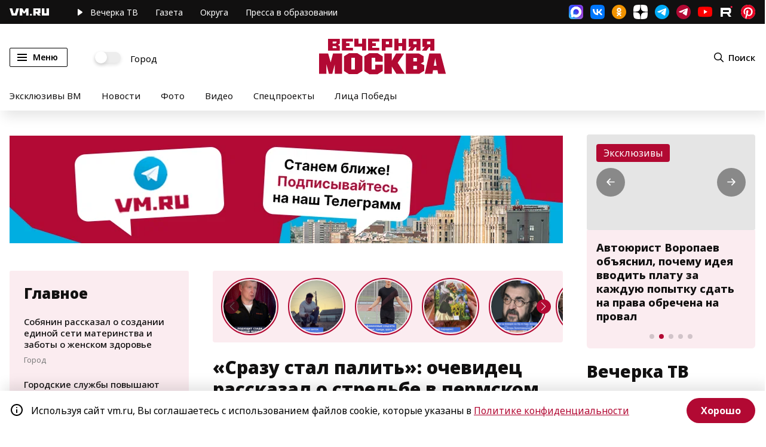

--- FILE ---
content_type: application/javascript
request_url: https://vm.ru/lib/fancybox/v5/panzoom.umd.js
body_size: 11100
content:
!function(t,e){"object"==typeof exports&&"undefined"!=typeof module?e(exports):"function"==typeof define&&define.amd?define(["exports"],e):e((t="undefined"!=typeof globalThis?globalThis:t||self).window=t.window||{})}(this,(function(t){"use strict";const e=(t,e=1e4)=>(t=parseFloat(t+"")||0,Math.round((t+Number.EPSILON)*e)/e),i=function(t,e){return!(!t||t===document.body||e&&t===e)&&(function(t){if(!(t&&t instanceof Element&&t.offsetParent))return!1;const e=t.scrollHeight>t.clientHeight,i=window.getComputedStyle(t).overflowY,n=-1!==i.indexOf("hidden"),s=-1!==i.indexOf("visible");return e&&!n&&!s}(t)?t:i(t.parentElement,e))},n=t=>`${t||""}`.split(" ").filter((t=>!!t)),s=(t,e,i)=>{n(e).forEach((e=>{t&&t.classList.toggle(e,i||!1)}))};class o{constructor(t){Object.defineProperty(this,"pageX",{enumerable:!0,configurable:!0,writable:!0,value:void 0}),Object.defineProperty(this,"pageY",{enumerable:!0,configurable:!0,writable:!0,value:void 0}),Object.defineProperty(this,"clientX",{enumerable:!0,configurable:!0,writable:!0,value:void 0}),Object.defineProperty(this,"clientY",{enumerable:!0,configurable:!0,writable:!0,value:void 0}),Object.defineProperty(this,"id",{enumerable:!0,configurable:!0,writable:!0,value:void 0}),Object.defineProperty(this,"time",{enumerable:!0,configurable:!0,writable:!0,value:void 0}),Object.defineProperty(this,"nativePointer",{enumerable:!0,configurable:!0,writable:!0,value:void 0}),this.nativePointer=t,this.pageX=t.pageX,this.pageY=t.pageY,this.clientX=t.clientX,this.clientY=t.clientY,this.id=self.Touch&&t instanceof Touch?t.identifier:-1,this.time=Date.now()}}const r={passive:!1};class a{constructor(t,{start:e=(()=>!0),move:i=(()=>{}),end:n=(()=>{})}){Object.defineProperty(this,"element",{enumerable:!0,configurable:!0,writable:!0,value:void 0}),Object.defineProperty(this,"startCallback",{enumerable:!0,configurable:!0,writable:!0,value:void 0}),Object.defineProperty(this,"moveCallback",{enumerable:!0,configurable:!0,writable:!0,value:void 0}),Object.defineProperty(this,"endCallback",{enumerable:!0,configurable:!0,writable:!0,value:void 0}),Object.defineProperty(this,"currentPointers",{enumerable:!0,configurable:!0,writable:!0,value:[]}),Object.defineProperty(this,"startPointers",{enumerable:!0,configurable:!0,writable:!0,value:[]}),this.element=t,this.startCallback=e,this.moveCallback=i,this.endCallback=n;for(const t of["onPointerStart","onTouchStart","onMove","onTouchEnd","onPointerEnd","onWindowBlur"])this[t]=this[t].bind(this);this.element.addEventListener("mousedown",this.onPointerStart,r),this.element.addEventListener("touchstart",this.onTouchStart,r),this.element.addEventListener("touchmove",this.onMove,r),this.element.addEventListener("touchend",this.onTouchEnd),this.element.addEventListener("touchcancel",this.onTouchEnd)}onPointerStart(t){if(!t.buttons||0!==t.button)return;const e=new o(t);this.currentPointers.some((t=>t.id===e.id))||this.triggerPointerStart(e,t)&&(window.addEventListener("mousemove",this.onMove),window.addEventListener("mouseup",this.onPointerEnd),window.addEventListener("blur",this.onWindowBlur))}onTouchStart(t){for(const e of Array.from(t.changedTouches||[]))this.triggerPointerStart(new o(e),t);window.addEventListener("blur",this.onWindowBlur)}onMove(t){const e=this.currentPointers.slice(),i="changedTouches"in t?Array.from(t.changedTouches||[]).map((t=>new o(t))):[new o(t)],n=[];for(const t of i){const e=this.currentPointers.findIndex((e=>e.id===t.id));e<0||(n.push(t),this.currentPointers[e]=t)}n.length&&this.moveCallback(t,this.currentPointers.slice(),e)}onPointerEnd(t){t.buttons>0&&0!==t.button||(this.triggerPointerEnd(t,new o(t)),window.removeEventListener("mousemove",this.onMove),window.removeEventListener("mouseup",this.onPointerEnd),window.removeEventListener("blur",this.onWindowBlur))}onTouchEnd(t){for(const e of Array.from(t.changedTouches||[]))this.triggerPointerEnd(t,new o(e))}triggerPointerStart(t,e){return!!this.startCallback(e,t,this.currentPointers.slice())&&(this.currentPointers.push(t),this.startPointers.push(t),!0)}triggerPointerEnd(t,e){const i=this.currentPointers.findIndex((t=>t.id===e.id));i<0||(this.currentPointers.splice(i,1),this.startPointers.splice(i,1),this.endCallback(t,e,this.currentPointers.slice()))}onWindowBlur(){this.clear()}clear(){for(;this.currentPointers.length;){const t=this.currentPointers[this.currentPointers.length-1];this.currentPointers.splice(this.currentPointers.length-1,1),this.startPointers.splice(this.currentPointers.length-1,1),this.endCallback(new Event("touchend",{bubbles:!0,cancelable:!0,clientX:t.clientX,clientY:t.clientY}),t,this.currentPointers.slice())}}stop(){this.element.removeEventListener("mousedown",this.onPointerStart,r),this.element.removeEventListener("touchstart",this.onTouchStart,r),this.element.removeEventListener("touchmove",this.onMove,r),this.element.removeEventListener("touchend",this.onTouchEnd),this.element.removeEventListener("touchcancel",this.onTouchEnd),window.removeEventListener("mousemove",this.onMove),window.removeEventListener("mouseup",this.onPointerEnd),window.removeEventListener("blur",this.onWindowBlur)}}function h(t,e){return e?Math.sqrt(Math.pow(e.clientX-t.clientX,2)+Math.pow(e.clientY-t.clientY,2)):0}function c(t,e){return e?{clientX:(t.clientX+e.clientX)/2,clientY:(t.clientY+e.clientY)/2}:t}const l=(t,...e)=>{const i=e.length;for(let n=0;n<i;n++){const i=e[n]||{};Object.entries(i).forEach((([e,i])=>{const n=Array.isArray(i)?[]:{};var s;t[e]||Object.assign(t,{[e]:n}),"object"==typeof(s=i)&&null!==s&&s.constructor===Object&&"[object Object]"===Object.prototype.toString.call(s)?Object.assign(t[e],l(n,i)):Array.isArray(i)?Object.assign(t,{[e]:[...i]}):Object.assign(t,{[e]:i})}))}return t},u=function(t,e){return t.split(".").reduce(((t,e)=>"object"==typeof t?t[e]:void 0),e)};class d{constructor(t={}){Object.defineProperty(this,"options",{enumerable:!0,configurable:!0,writable:!0,value:t}),Object.defineProperty(this,"events",{enumerable:!0,configurable:!0,writable:!0,value:new Map}),this.setOptions(t);for(const t of Object.getOwnPropertyNames(Object.getPrototypeOf(this)))t.startsWith("on")&&"function"==typeof this[t]&&(this[t]=this[t].bind(this))}setOptions(t){this.options=t?l({},this.constructor.defaults,t):{};for(const[t,e]of Object.entries(this.option("on")||{}))this.on(t,e)}option(t,...e){let i=u(t,this.options);return i&&"function"==typeof i&&(i=i.call(this,this,...e)),i}optionFor(t,e,i,...n){let s=u(e,t);var o;"string"!=typeof(o=s)||isNaN(o)||isNaN(parseFloat(o))||(s=parseFloat(s)),"true"===s&&(s=!0),"false"===s&&(s=!1),s&&"function"==typeof s&&(s=s.call(this,this,t,...n));let r=u(e,this.options);return r&&"function"==typeof r?s=r.call(this,this,t,...n,s):void 0===s&&(s=r),void 0===s?i:s}cn(t){const e=this.options.classes;return e&&e[t]||""}localize(t,e=[]){t=String(t).replace(/\{\{(\w+).?(\w+)?\}\}/g,((t,e,i)=>{let n="";return i?n=this.option(`${e[0]+e.toLowerCase().substring(1)}.l10n.${i}`):e&&(n=this.option(`l10n.${e}`)),n||(n=t),n}));for(let i=0;i<e.length;i++)t=t.split(e[i][0]).join(e[i][1]);return t=t.replace(/\{\{(.*?)\}\}/g,((t,e)=>e))}on(t,e){let i=[];"string"==typeof t?i=t.split(" "):Array.isArray(t)&&(i=t),this.events||(this.events=new Map),i.forEach((t=>{let i=this.events.get(t);i||(this.events.set(t,[]),i=[]),i.includes(e)||i.push(e),this.events.set(t,i)}))}off(t,e){let i=[];"string"==typeof t?i=t.split(" "):Array.isArray(t)&&(i=t),i.forEach((t=>{const i=this.events.get(t);if(Array.isArray(i)){const t=i.indexOf(e);t>-1&&i.splice(t,1)}}))}emit(t,...e){[...this.events.get(t)||[]].forEach((t=>t(this,...e))),"*"!==t&&this.emit("*",t,...e)}}Object.defineProperty(d,"version",{enumerable:!0,configurable:!0,writable:!0,value:"5.0.17"}),Object.defineProperty(d,"defaults",{enumerable:!0,configurable:!0,writable:!0,value:{}});class g extends d{constructor(t={}){super(t),Object.defineProperty(this,"plugins",{enumerable:!0,configurable:!0,writable:!0,value:{}})}attachPlugins(t={}){const e=new Map;for(const[i,n]of Object.entries(t)){const t=this.option(i),s=this.plugins[i];s||!1===t?s&&!1===t&&(s.detach(),delete this.plugins[i]):e.set(i,new n(this,t||{}))}for(const[t,i]of e)this.plugins[t]=i,i.attach();this.emit("attachPlugins")}detachPlugins(t){t=t||Object.keys(this.plugins);for(const e of t){const t=this.plugins[e];t&&t.detach(),delete this.plugins[e]}return this.emit("detachPlugins"),this}}var f;!function(t){t[t.Init=0]="Init",t[t.Error=1]="Error",t[t.Ready=2]="Ready",t[t.Panning=3]="Panning",t[t.Mousemove=4]="Mousemove",t[t.Destroy=5]="Destroy"}(f||(f={}));const m=["a","b","c","d","e","f"],p={content:null,width:"auto",height:"auto",panMode:"drag",touch:!0,dragMinThreshold:3,lockAxis:!1,mouseMoveFactor:1,mouseMoveFriction:.12,zoom:!0,pinchToZoom:!0,panOnlyZoomed:"auto",minScale:1,maxScale:2,friction:.25,dragFriction:.35,decelFriction:.05,click:"toggleZoom",dblClick:!1,wheel:"zoom",wheelLimit:7,spinner:!0,bounds:"auto",infinite:!1,rubberband:!0,bounce:!0,maxVelocity:75,transformParent:!1,classes:{content:"f-panzoom__content",isLoading:"is-loading",canZoomIn:"can-zoom_in",canZoomOut:"can-zoom_out",isDraggable:"is-draggable",isDragging:"is-dragging",inFullscreen:"in-fullscreen",htmlHasFullscreen:"with-panzoom-in-fullscreen"},l10n:{PANUP:"Move up",PANDOWN:"Move down",PANLEFT:"Move left",PANRIGHT:"Move right",ZOOMIN:"Zoom in",ZOOMOUT:"Zoom out",TOGGLEZOOM:"Toggle zoom level",TOGGLE1TO1:"Toggle zoom level",ITERATEZOOM:"Toggle zoom level",ROTATECCW:"Rotate counterclockwise",ROTATECW:"Rotate clockwise",FLIPX:"Flip horizontally",FLIPY:"Flip vertically",FITX:"Fit horizontally",FITY:"Fit vertically",RESET:"Reset",TOGGLEFS:"Toggle fullscreen"}},b=(t,e)=>{t&&n(e).forEach((e=>{t.classList.remove(e)}))},v=(t,e)=>{t&&n(e).forEach((e=>{t.classList.add(e)}))},y={a:1,b:0,c:0,d:1,e:0,f:0},w=1e5,M=1e3,P="mousemove",x="drag",O="content";let T=null,S=null;class E extends g{get isTouchDevice(){return null===S&&(S=window.matchMedia("(hover: none)").matches),S}get isMobile(){return null===T&&(T=/iPhone|iPad|iPod|Android/i.test(navigator.userAgent)),T}get panMode(){return this.options.panMode!==P||this.isTouchDevice?x:P}get panOnlyZoomed(){const t=this.options.panOnlyZoomed;return"auto"===t?this.isTouchDevice:t}get isInfinite(){return this.option("infinite")}get angle(){return 180*Math.atan2(this.current.b,this.current.a)/Math.PI||0}get targetAngle(){return 180*Math.atan2(this.target.b,this.target.a)/Math.PI||0}get scale(){const{a:t,b:e}=this.current;return Math.sqrt(t*t+e*e)||1}get targetScale(){const{a:t,b:e}=this.target;return Math.sqrt(t*t+e*e)||1}get minScale(){return this.option("minScale")||1}get fullScale(){const{contentRect:t}=this;return t.fullWidth/t.fitWidth||1}get maxScale(){return this.fullScale*(this.option("maxScale")||1)||1}get coverScale(){const{containerRect:t,contentRect:e}=this,i=Math.max(t.height/e.fitHeight,t.width/e.fitWidth)||1;return Math.min(this.fullScale,i)}get isScaling(){return Math.abs(this.targetScale-this.scale)>1e-5&&!this.isResting}get isContentLoading(){const t=this.content;return!!(t&&t instanceof HTMLImageElement)&&!t.complete}get isResting(){if(this.isBouncingX||this.isBouncingY)return!1;for(const t of m){const e="e"==t||"f"===t?.001:1e-5;if(Math.abs(this.target[t]-this.current[t])>e)return!1}return!(!this.ignoreBounds&&!this.checkBounds().inBounds)}constructor(t,e={},i={}){var n;if(super(e),Object.defineProperty(this,"pointerTracker",{enumerable:!0,configurable:!0,writable:!0,value:null}),Object.defineProperty(this,"resizeObserver",{enumerable:!0,configurable:!0,writable:!0,value:null}),Object.defineProperty(this,"updateTimer",{enumerable:!0,configurable:!0,writable:!0,value:null}),Object.defineProperty(this,"clickTimer",{enumerable:!0,configurable:!0,writable:!0,value:null}),Object.defineProperty(this,"rAF",{enumerable:!0,configurable:!0,writable:!0,value:null}),Object.defineProperty(this,"isTicking",{enumerable:!0,configurable:!0,writable:!0,value:!1}),Object.defineProperty(this,"friction",{enumerable:!0,configurable:!0,writable:!0,value:0}),Object.defineProperty(this,"ignoreBounds",{enumerable:!0,configurable:!0,writable:!0,value:!1}),Object.defineProperty(this,"isBouncingX",{enumerable:!0,configurable:!0,writable:!0,value:!1}),Object.defineProperty(this,"isBouncingY",{enumerable:!0,configurable:!0,writable:!0,value:!1}),Object.defineProperty(this,"clicks",{enumerable:!0,configurable:!0,writable:!0,value:0}),Object.defineProperty(this,"trackingPoints",{enumerable:!0,configurable:!0,writable:!0,value:[]}),Object.defineProperty(this,"pwt",{enumerable:!0,configurable:!0,writable:!0,value:0}),Object.defineProperty(this,"cwd",{enumerable:!0,configurable:!0,writable:!0,value:0}),Object.defineProperty(this,"pmme",{enumerable:!0,configurable:!0,writable:!0,value:void 0}),Object.defineProperty(this,"state",{enumerable:!0,configurable:!0,writable:!0,value:f.Init}),Object.defineProperty(this,"isDragging",{enumerable:!0,configurable:!0,writable:!0,value:!1}),Object.defineProperty(this,"container",{enumerable:!0,configurable:!0,writable:!0,value:void 0}),Object.defineProperty(this,"content",{enumerable:!0,configurable:!0,writable:!0,value:void 0}),Object.defineProperty(this,"spinner",{enumerable:!0,configurable:!0,writable:!0,value:null}),Object.defineProperty(this,"containerRect",{enumerable:!0,configurable:!0,writable:!0,value:{width:0,height:0,innerWidth:0,innerHeight:0}}),Object.defineProperty(this,"contentRect",{enumerable:!0,configurable:!0,writable:!0,value:{top:0,right:0,bottom:0,left:0,fullWidth:0,fullHeight:0,fitWidth:0,fitHeight:0,width:0,height:0}}),Object.defineProperty(this,"dragStart",{enumerable:!0,configurable:!0,writable:!0,value:{x:0,y:0,top:0,left:0,time:0}}),Object.defineProperty(this,"dragOffset",{enumerable:!0,configurable:!0,writable:!0,value:{x:0,y:0,time:0}}),Object.defineProperty(this,"current",{enumerable:!0,configurable:!0,writable:!0,value:Object.assign({},y)}),Object.defineProperty(this,"target",{enumerable:!0,configurable:!0,writable:!0,value:Object.assign({},y)}),Object.defineProperty(this,"velocity",{enumerable:!0,configurable:!0,writable:!0,value:{a:0,b:0,c:0,d:0,e:0,f:0}}),Object.defineProperty(this,"lockedAxis",{enumerable:!0,configurable:!0,writable:!0,value:!1}),!t)throw new Error("Container Element Not Found");this.container=t,this.initContent(),this.attachPlugins(Object.assign(Object.assign({},E.Plugins),i)),this.emit("init");const s=this.content;if(s.addEventListener("load",this.onLoad),s.addEventListener("error",this.onError),this.isContentLoading){if(this.option("spinner")){t.classList.add(this.cn("isLoading"));const e=function(t){var e=(new DOMParser).parseFromString(t,"text/html").body;if(e.childElementCount>1){for(var i=document.createElement("div");e.firstChild;)i.appendChild(e.firstChild);return i}return e.firstChild}('<div class="f-spinner"><svg viewBox="0 0 50 50"><circle cx="25" cy="25" r="20"></circle><circle cx="25" cy="25" r="20"></circle></svg></div>');!t.contains(s)||s.parentElement instanceof HTMLPictureElement?this.spinner=t.appendChild(e):this.spinner=(null===(n=s.parentElement)||void 0===n?void 0:n.insertBefore(e,s))||null}this.emit("beforeLoad")}else queueMicrotask((()=>{this.enable()}))}initContent(){const{container:t}=this,e=this.cn(O);let i=this.option(O)||t.querySelector(`.${e}`);if(i||(i=t.querySelector("img,picture")||t.firstElementChild,i&&v(i,e)),i instanceof HTMLPictureElement&&(i=i.querySelector("img")),!i)throw new Error("No content found");this.content=i}onLoad(){this.spinner&&(this.spinner.remove(),this.spinner=null),this.option("spinner")&&this.container.classList.remove(this.cn("isLoading")),this.emit("afterLoad"),this.state===f.Init?this.enable():this.updateMetrics()}onError(){this.state!==f.Destroy&&(this.spinner&&(this.spinner.remove(),this.spinner=null),this.stop(),this.detachEvents(),this.state=f.Error,this.emit("error"))}attachObserver(){var t;const e=()=>Math.abs(this.containerRect.width-this.container.getBoundingClientRect().width)>.1||Math.abs(this.containerRect.height-this.container.getBoundingClientRect().height)>.1;this.resizeObserver||void 0===window.ResizeObserver||(this.resizeObserver=new ResizeObserver((()=>{this.updateTimer||(e()?(this.onResize(),this.isMobile&&(this.updateTimer=setTimeout((()=>{e()&&this.onResize(),this.updateTimer=null}),500))):this.updateTimer&&(clearTimeout(this.updateTimer),this.updateTimer=null))}))),null===(t=this.resizeObserver)||void 0===t||t.observe(this.container)}detachObserver(){var t;null===(t=this.resizeObserver)||void 0===t||t.disconnect()}attachEvents(){const{container:t}=this;t.addEventListener("click",this.onClick,{passive:!1,capture:!1}),t.addEventListener("wheel",this.onWheel,{passive:!1}),this.pointerTracker=new a(t,{start:this.onPointerDown,move:this.onPointerMove,end:this.onPointerUp}),document.addEventListener(P,this.onMouseMove)}detachEvents(){var t;const{container:e}=this;e.removeEventListener("click",this.onClick,{passive:!1,capture:!1}),e.removeEventListener("wheel",this.onWheel,{passive:!1}),null===(t=this.pointerTracker)||void 0===t||t.stop(),this.pointerTracker=null,document.removeEventListener(P,this.onMouseMove),document.removeEventListener("keydown",this.onKeydown,!0),this.clickTimer&&(clearTimeout(this.clickTimer),this.clickTimer=null),this.updateTimer&&(clearTimeout(this.updateTimer),this.updateTimer=null)}animate(){const t=this.friction;this.setTargetForce();const e=this.option("maxVelocity");for(const i of m)t?(this.velocity[i]*=1-t,e&&!this.isScaling&&(this.velocity[i]=Math.max(Math.min(this.velocity[i],e),-1*e)),this.current[i]+=this.velocity[i]):this.current[i]=this.target[i];this.setTransform(),this.setEdgeForce(),!this.isResting||this.isDragging?this.rAF=requestAnimationFrame((()=>this.animate())):this.stop("current")}setTargetForce(){for(const t of m)"e"===t&&this.isBouncingX||"f"===t&&this.isBouncingY||(this.velocity[t]=(1/(1-this.friction)-1)*(this.target[t]-this.current[t]))}checkBounds(t=0,e=0){const{current:i}=this,n=i.e+t,s=i.f+e,o=this.getBounds(),{x:r,y:a}=o,h=r.min,c=r.max,l=a.min,u=a.max;let d=0,g=0;return h!==1/0&&n<h?d=h-n:c!==1/0&&n>c&&(d=c-n),l!==1/0&&s<l?g=l-s:u!==1/0&&s>u&&(g=u-s),Math.abs(d)<.001&&(d=0),Math.abs(g)<.001&&(g=0),Object.assign(Object.assign({},o),{xDiff:d,yDiff:g,inBounds:!d&&!g})}clampTargetBounds(){const{target:t}=this,{x:e,y:i}=this.getBounds();e.min!==1/0&&(t.e=Math.max(t.e,e.min)),e.max!==1/0&&(t.e=Math.min(t.e,e.max)),i.min!==1/0&&(t.f=Math.max(t.f,i.min)),i.max!==1/0&&(t.f=Math.min(t.f,i.max))}calculateContentDim(t=this.current){const{content:e,contentRect:i}=this,{fitWidth:n,fitHeight:s,fullWidth:o,fullHeight:r}=i;let a=o,h=r;if(this.option("zoom")||0!==this.angle){const i=!(e instanceof HTMLImageElement)&&("none"===window.getComputedStyle(e).maxWidth||"none"===window.getComputedStyle(e).maxHeight),c=i?o:n,l=i?r:s,u=this.getMatrix(t),d=new DOMPoint(0,0).matrixTransform(u),g=new DOMPoint(0+c,0).matrixTransform(u),f=new DOMPoint(0+c,0+l).matrixTransform(u),m=new DOMPoint(0,0+l).matrixTransform(u),p=Math.abs(f.x-d.x),b=Math.abs(f.y-d.y),v=Math.abs(m.x-g.x),y=Math.abs(m.y-g.y);a=Math.max(p,v),h=Math.max(b,y)}return{contentWidth:a,contentHeight:h}}setEdgeForce(){if(this.ignoreBounds||this.isDragging||this.panMode===P||this.targetScale<this.scale)return this.isBouncingX=!1,void(this.isBouncingY=!1);const{target:t}=this,{x:e,y:i,xDiff:n,yDiff:s}=this.checkBounds();const o=this.option("maxVelocity");let r=this.velocity.e,a=this.velocity.f;0!==n?(this.isBouncingX=!0,n*r<=0?r+=.14*n:(r=.14*n,e.min!==1/0&&(this.target.e=Math.max(t.e,e.min)),e.max!==1/0&&(this.target.e=Math.min(t.e,e.max))),o&&(r=Math.max(Math.min(r,o),-1*o))):this.isBouncingX=!1,0!==s?(this.isBouncingY=!0,s*a<=0?a+=.14*s:(a=.14*s,i.min!==1/0&&(this.target.f=Math.max(t.f,i.min)),i.max!==1/0&&(this.target.f=Math.min(t.f,i.max))),o&&(a=Math.max(Math.min(a,o),-1*o))):this.isBouncingY=!1,this.isBouncingX&&(this.velocity.e=r),this.isBouncingY&&(this.velocity.f=a)}enable(){const{content:t}=this,e=new DOMMatrixReadOnly(window.getComputedStyle(t).transform);for(const t of m)this.current[t]=this.target[t]=e[t];this.updateMetrics(),this.attachObserver(),this.attachEvents(),this.state=f.Ready,this.emit("ready")}onClick(t){var e;this.isDragging&&(null===(e=this.pointerTracker)||void 0===e||e.clear(),this.trackingPoints=[],this.startDecelAnim());const i=t.target;if(!i||t.defaultPrevented)return;if(i&&i.hasAttribute("disabled"))return t.preventDefault(),void t.stopPropagation();if((()=>{const t=window.getSelection();return t&&"Range"===t.type})()&&!i.closest("button"))return;const n=i.closest("[data-panzoom-action]"),s=i.closest("[data-panzoom-change]"),o=n||s,r=o&&((a=o)&&null!==a&&a instanceof Element&&"nodeType"in a)?o.dataset:null;var a;if(r){const e=r.panzoomChange,i=r.panzoomAction;if((e||i)&&t.preventDefault(),e){let t={};try{t=JSON.parse(e)}catch(t){console&&console.warn("The given data was not valid JSON")}return void this.applyChange(t)}if(i)return void(this[i]&&this[i]())}if(Math.abs(this.dragOffset.x)>3||Math.abs(this.dragOffset.y)>3)return t.preventDefault(),void t.stopPropagation();const h=this.content.getBoundingClientRect();if(this.dragStart.time&&!this.canZoomOut()&&(Math.abs(h.x-this.dragStart.x)>2||Math.abs(h.y-this.dragStart.y)>2))return;this.dragStart.time=0;const c=e=>{this.option("zoom")&&e&&"string"==typeof e&&/(iterateZoom)|(toggle(Zoom|Full|Cover|Max)|(zoomTo(Fit|Cover|Max)))/.test(e)&&"function"==typeof this[e]&&(t.preventDefault(),this[e]({event:t}))},l=this.option("click",t),u=this.option("dblClick",t);u?(this.clicks++,1==this.clicks&&(this.clickTimer=setTimeout((()=>{1===this.clicks?(this.emit("click",t),!t.defaultPrevented&&l&&c(l)):(this.emit("dblClick",t),t.defaultPrevented||c(u)),this.clicks=0,this.clickTimer=null}),350))):(this.emit("click",t),!t.defaultPrevented&&l&&c(l))}addTrackingPoint(t){const e=this.trackingPoints.filter((t=>t.time>Date.now()-100));e.push(t),this.trackingPoints=e}onPointerDown(t,e,i){var n;this.pwt=0,this.dragOffset={x:0,y:0,time:0},this.trackingPoints=[];const s=this.content.getBoundingClientRect();if(this.dragStart={x:s.x,y:s.y,top:s.top,left:s.left,time:Date.now()},this.clickTimer)return!1;if(this.panMode===P&&this.targetScale>1)return t.preventDefault(),t.stopPropagation(),!1;if(!i.length){const e=t.composedPath()[0];if(["A","TEXTAREA","OPTION","INPUT","SELECT","VIDEO"].includes(e.nodeName)||e.closest("[contenteditable]")||e.closest("[data-selectable]")||e.closest("[data-panzoom-change]")||e.closest("[data-panzoom-action]"))return!1;null===(n=window.getSelection())||void 0===n||n.removeAllRanges()}if("mousedown"===t.type)t.preventDefault();else if(Math.abs(this.velocity.a)>.3)return!1;return this.target.e=this.current.e,this.target.f=this.current.f,this.stop(),this.isDragging||(this.isDragging=!0,this.addTrackingPoint(e),this.emit("touchStart",t)),!0}onPointerMove(t,n,s){if(!1===this.option("touch",t))return;if(!this.isDragging)return;if(n.length<2&&this.panOnlyZoomed&&e(this.targetScale)<=e(this.minScale))return;if(this.emit("touchMove",t),t.defaultPrevented)return;this.addTrackingPoint(n[0]);const{content:o}=this,r=c(s[0],s[1]),a=c(n[0],n[1]);let l=0,u=0;if(n.length>1){const t=o.getBoundingClientRect();l=r.clientX-t.left-.5*t.width,u=r.clientY-t.top-.5*t.height}const d=h(s[0],s[1]),g=h(n[0],n[1]);let f=d?g/d:1,m=a.clientX-r.clientX,p=a.clientY-r.clientY;this.dragOffset.x+=m,this.dragOffset.y+=p,this.dragOffset.time=Date.now()-this.dragStart.time;let b=e(this.targetScale)===e(this.minScale)&&this.option("lockAxis");if(b&&!this.lockedAxis)if("xy"===b||"y"===b||"touchmove"===t.type){if(Math.abs(this.dragOffset.x)<6&&Math.abs(this.dragOffset.y)<6)return void t.preventDefault();const e=Math.abs(180*Math.atan2(this.dragOffset.y,this.dragOffset.x)/Math.PI);this.lockedAxis=e>45&&e<135?"y":"x",this.dragOffset.x=0,this.dragOffset.y=0,m=0,p=0}else this.lockedAxis=b;if(i(t.target,this.content)&&(b="x",this.dragOffset.y=0),b&&"xy"!==b&&this.lockedAxis!==b&&e(this.targetScale)===e(this.minScale))return;t.cancelable&&t.preventDefault(),this.container.classList.add(this.cn("isDragging"));const v=this.checkBounds(m,p);this.option("rubberband")?("x"!==this.isInfinite&&(v.xDiff>0&&m<0||v.xDiff<0&&m>0)&&(m*=Math.max(0,.5-Math.abs(.75/this.contentRect.fitWidth*v.xDiff))),"y"!==this.isInfinite&&(v.yDiff>0&&p<0||v.yDiff<0&&p>0)&&(p*=Math.max(0,.5-Math.abs(.75/this.contentRect.fitHeight*v.yDiff)))):(v.xDiff&&(m=0),v.yDiff&&(p=0));const y=this.targetScale,w=this.minScale,M=this.maxScale;y<.5*w&&(f=Math.max(f,w)),y>1.5*M&&(f=Math.min(f,M)),"y"===this.lockedAxis&&e(y)===e(w)&&(m=0),"x"===this.lockedAxis&&e(y)===e(w)&&(p=0),this.applyChange({originX:l,originY:u,panX:m,panY:p,scale:f,friction:this.option("dragFriction"),ignoreBounds:!0})}onPointerUp(t,e,n){if(n.length)return this.dragOffset.x=0,this.dragOffset.y=0,void(this.trackingPoints=[]);this.container.classList.remove(this.cn("isDragging")),this.isDragging&&(this.addTrackingPoint(e),this.panOnlyZoomed&&this.contentRect.width-this.contentRect.fitWidth<1&&this.contentRect.height-this.contentRect.fitHeight<1&&(this.trackingPoints=[]),i(t.target,this.content)&&"y"===this.lockedAxis&&(this.trackingPoints=[]),this.emit("touchEnd",t),this.isDragging=!1,this.lockedAxis=!1,this.state!==f.Destroy&&(t.defaultPrevented||this.startDecelAnim()))}startDecelAnim(){var t;const i=this.isScaling;this.rAF&&(cancelAnimationFrame(this.rAF),this.rAF=null),this.isBouncingX=!1,this.isBouncingY=!1;for(const t of m)this.velocity[t]=0;this.target.e=this.current.e,this.target.f=this.current.f,b(this.container,"is-scaling"),b(this.container,"is-animating"),this.isTicking=!1;const{trackingPoints:n}=this,s=n[0],o=n[n.length-1];let r=0,a=0,h=0;o&&s&&(r=o.clientX-s.clientX,a=o.clientY-s.clientY,h=o.time-s.time);const c=(null===(t=window.visualViewport)||void 0===t?void 0:t.scale)||1;1!==c&&(r*=c,a*=c);let l=0,u=0,d=0,g=0,f=this.option("decelFriction");const p=this.targetScale;if(h>0){d=Math.abs(r)>3?r/(h/30):0,g=Math.abs(a)>3?a/(h/30):0;const t=this.option("maxVelocity");t&&(d=Math.max(Math.min(d,t),-1*t),g=Math.max(Math.min(g,t),-1*t))}d&&(l=d/(1/(1-f)-1)),g&&(u=g/(1/(1-f)-1)),("y"===this.option("lockAxis")||"xy"===this.option("lockAxis")&&"y"===this.lockedAxis&&e(p)===this.minScale)&&(l=d=0),("x"===this.option("lockAxis")||"xy"===this.option("lockAxis")&&"x"===this.lockedAxis&&e(p)===this.minScale)&&(u=g=0);const v=this.dragOffset.x,y=this.dragOffset.y,w=this.option("dragMinThreshold")||0;Math.abs(v)<w&&Math.abs(y)<w&&(l=u=0,d=g=0),(p<this.minScale-1e-5||p>this.maxScale+1e-5||i&&!l&&!u)&&(f=.35),this.applyChange({panX:l,panY:u,friction:f}),this.emit("decel",d,g,v,y)}onWheel(t){var e=[-t.deltaX||0,-t.deltaY||0,-t.detail||0].reduce((function(t,e){return Math.abs(e)>Math.abs(t)?e:t}));const i=Math.max(-1,Math.min(1,e));if(this.emit("wheel",t,i),this.panMode===P)return;if(t.defaultPrevented)return;const n=this.option("wheel");"pan"===n?(t.preventDefault(),this.panOnlyZoomed&&!this.canZoomOut()||this.applyChange({panX:2*-t.deltaX,panY:2*-t.deltaY,bounce:!1})):"zoom"===n&&!1!==this.option("zoom")&&this.zoomWithWheel(t)}onMouseMove(t){this.panWithMouse(t)}onKeydown(t){"Escape"===t.key&&this.toggleFS()}onResize(){this.updateMetrics(),this.checkBounds().inBounds||this.requestTick()}setTransform(){this.emit("beforeTransform");const{current:t,target:i,content:n,contentRect:s}=this,o=Object.assign({},y);for(const n of m){const s="e"==n||"f"===n?M:w;o[n]=e(t[n],s),Math.abs(i[n]-t[n])<("e"==n||"f"===n?.51:.001)&&(t[n]=i[n])}let{a:r,b:a,c:h,d:c,e:l,f:u}=o,d=`matrix(${r}, ${a}, ${h}, ${c}, ${l}, ${u})`,g=n.parentElement instanceof HTMLPictureElement?n.parentElement:n;if(this.option("transformParent")&&(g=g.parentElement||g),g.style.transform===d)return;g.style.transform=d;const{contentWidth:f,contentHeight:p}=this.calculateContentDim();s.width=f,s.height=p,this.emit("afterTransform")}updateMetrics(t=!1){var i;if(!this||this.state===f.Destroy)return;if(this.isContentLoading)return;const n=Math.max(1,(null===(i=window.visualViewport)||void 0===i?void 0:i.scale)||1),{container:s,content:o}=this,r=o instanceof HTMLImageElement,a=s.getBoundingClientRect(),h=getComputedStyle(this.container);let c=a.width*n,l=a.height*n;const u=parseFloat(h.paddingTop)+parseFloat(h.paddingBottom),d=c-(parseFloat(h.paddingLeft)+parseFloat(h.paddingRight)),g=l-u;this.containerRect={width:c,height:l,innerWidth:d,innerHeight:g};let m=this.option("width")||"auto",p=this.option("height")||"auto";"auto"===m&&(m=parseFloat(o.dataset.width||"")||(t=>{let e=0;return e=t instanceof HTMLImageElement?t.naturalWidth:t instanceof SVGElement?t.width.baseVal.value:Math.max(t.offsetWidth,t.scrollWidth),e||0})(o)),"auto"===p&&(p=parseFloat(o.dataset.height||"")||(t=>{let e=0;return e=t instanceof HTMLImageElement?t.naturalHeight:t instanceof SVGElement?t.height.baseVal.value:Math.max(t.offsetHeight,t.scrollHeight),e||0})(o));let b=o.parentElement instanceof HTMLPictureElement?o.parentElement:o;this.option("transformParent")&&(b=b.parentElement||b);const v=b.getAttribute("style")||"";b.style.setProperty("transform","none","important"),r&&(b.style.width="",b.style.height=""),b.offsetHeight;const y=o.getBoundingClientRect();let w=y.width*n,M=y.height*n,P=0,x=0;r&&(Math.abs(m-w)>1||Math.abs(p-M)>1)&&({width:w,height:M,top:P,left:x}=((t,e,i,n)=>{const s=i/n;return s>t/e?(i=t,n=t/s):(i=e*s,n=e),{width:i,height:n,top:.5*(e-n),left:.5*(t-i)}})(w,M,m,p)),this.contentRect=Object.assign(Object.assign({},this.contentRect),{top:y.top-a.top+P,bottom:a.bottom-y.bottom+P,left:y.left-a.left+x,right:a.right-y.right+x,fitWidth:w,fitHeight:M,width:w,height:M,fullWidth:m,fullHeight:p}),b.style.cssText=v,r&&(b.style.width=`${w}px`,b.style.height=`${M}px`),this.setTransform(),!0!==t&&this.emit("refresh"),this.ignoreBounds||(e(this.targetScale)<e(this.minScale)?this.zoomTo(this.minScale,{friction:0}):this.targetScale>this.maxScale?this.zoomTo(this.maxScale,{friction:0}):this.state===f.Init||this.checkBounds().inBounds||this.requestTick()),this.updateControls()}getBounds(){const t=this.option("bounds");if("auto"!==t)return t;const{contentWidth:i,contentHeight:n}=this.calculateContentDim(this.target);let s=0,o=0,r=0,a=0;const h=this.option("infinite");if(!0===h||this.lockedAxis&&h===this.lockedAxis)s=-1/0,r=1/0,o=-1/0,a=1/0;else{let{containerRect:t,contentRect:h}=this,c=e(this.contentRect.fitWidth*this.targetScale,M),l=e(this.contentRect.fitHeight*this.targetScale,M),{innerWidth:u,innerHeight:d}=t;if(this.containerRect.width===c&&(u=t.width),this.containerRect.width===l&&(d=t.height),i>u){r=.5*(i-u),s=-1*r;let t=.5*(h.right-h.left);s+=t,r+=t}if(this.contentRect.fitWidth>u&&i<u&&(s-=.5*(this.contentRect.fitWidth-u),r-=.5*(this.contentRect.fitWidth-u)),n>d){a=.5*(n-d),o=-1*a;let t=.5*(h.bottom-h.top);o+=t,a+=t}this.contentRect.fitHeight>d&&n<d&&(s-=.5*(this.contentRect.fitHeight-d),r-=.5*(this.contentRect.fitHeight-d))}return{x:{min:s,max:r},y:{min:o,max:a}}}updateControls(){const t=this,i=t.container,{panMode:n,contentRect:o,fullScale:r,targetScale:a,coverScale:h,maxScale:c,minScale:l}=t;let u={toggleMax:a-l<.5*(c-l)?c:l,toggleCover:a-l<.5*(h-l)?h:l,toggleZoom:a-l<.5*(r-l)?r:l}[t.option("click")||""]||l,d=t.canZoomIn(),g=t.canZoomOut(),f=g&&n===x;e(a)<e(l)&&!this.panOnlyZoomed&&(f=!0),(e(o.width,1)>e(o.fitWidth,1)||e(o.height,1)>e(o.fitHeight,1))&&(f=!0),e(o.width*a,1)<e(o.fitWidth,1)&&(f=!1),n===P&&(f=!1);let m=d&&e(u)>e(a),p=!m&&!f&&g&&e(u)<e(a);s(i,this.cn("canZoomIn"),m),s(i,this.cn("canZoomOut"),p),s(i,this.cn("isDraggable"),f);for(const t of i.querySelectorAll('[data-panzoom-action="zoomIn"]'))d?(t.removeAttribute("disabled"),t.removeAttribute("tabindex")):(t.setAttribute("disabled",""),t.setAttribute("tabindex","-1"));for(const t of i.querySelectorAll('[data-panzoom-action="zoomOut"]'))g?(t.removeAttribute("disabled"),t.removeAttribute("tabindex")):(t.setAttribute("disabled",""),t.setAttribute("tabindex","-1"));for(const t of i.querySelectorAll('[data-panzoom-action="toggleZoom"],[data-panzoom-action="iterateZoom"]')){d||g?(t.removeAttribute("disabled"),t.removeAttribute("tabindex")):(t.setAttribute("disabled",""),t.setAttribute("tabindex","-1"));const e=t.querySelector("g");e&&(e.style.display=d?"":"none")}}panTo({x:t=this.target.e,y:e=this.target.f,scale:i=this.targetScale,friction:n=this.option("friction"),angle:s=0,originX:o=0,originY:r=0,flipX:a=!1,flipY:h=!1,ignoreBounds:c=!1}){this.state!==f.Destroy&&this.applyChange({panX:t-this.target.e,panY:e-this.target.f,scale:i/this.targetScale,angle:s,originX:o,originY:r,friction:n,flipX:a,flipY:h,ignoreBounds:c})}applyChange({panX:t=0,panY:i=0,scale:n=1,angle:s=0,originX:o=-this.current.e,originY:r=-this.current.f,friction:a=this.option("friction"),flipX:h=!1,flipY:c=!1,ignoreBounds:l=!1,bounce:u=this.option("bounce")}){if(this.state===f.Destroy)return;this.rAF&&(cancelAnimationFrame(this.rAF),this.rAF=null),this.friction=a||0,this.ignoreBounds=l;const{current:d}=this,g=d.e,p=d.f,b=this.getMatrix(this.target);let v=(new DOMMatrix).translate(g,p).translate(o,r).translate(t,i);if(this.option("zoom")){if(!l){const t=this.targetScale,e=this.minScale,i=this.maxScale;t*n<e&&(n=e/t),t*n>i&&(n=i/t)}v=v.scale(n)}v=v.translate(-o,-r).translate(-g,-p).multiply(b),s&&(v=v.rotate(s)),h&&(v=v.scale(-1,1)),c&&(v=v.scale(1,-1));for(const t of m)"e"!==t&&"f"!==t&&(v[t]>this.minScale+1e-5||v[t]<this.minScale-1e-5)?this.target[t]=v[t]:this.target[t]=e(v[t],M);(this.targetScale<this.scale||Math.abs(n-1)>.1||this.panMode===P||!1===u)&&!l&&this.clampTargetBounds(),this.isResting||(this.state=f.Panning,this.requestTick())}stop(t=!1){if(this.state===f.Init||this.state===f.Destroy)return;const e=this.isTicking;this.rAF&&(cancelAnimationFrame(this.rAF),this.rAF=null),this.isBouncingX=!1,this.isBouncingY=!1;for(const e of m)this.velocity[e]=0,"current"===t?this.current[e]=this.target[e]:"target"===t&&(this.target[e]=this.current[e]);this.setTransform(),b(this.container,"is-scaling"),b(this.container,"is-animating"),this.isTicking=!1,this.state=f.Ready,e&&(this.emit("endAnimation"),this.updateControls())}requestTick(){this.isTicking||(this.emit("startAnimation"),this.updateControls(),v(this.container,"is-animating"),this.isScaling&&v(this.container,"is-scaling")),this.isTicking=!0,this.rAF||(this.rAF=requestAnimationFrame((()=>this.animate())))}panWithMouse(t,i=this.option("mouseMoveFriction")){if(this.pmme=t,this.panMode!==P||!t)return;if(e(this.targetScale)<=e(this.minScale))return;this.emit("mouseMove",t);const{container:n,containerRect:s,contentRect:o}=this,r=s.width,a=s.height,h=n.getBoundingClientRect(),c=(t.clientX||0)-h.left,l=(t.clientY||0)-h.top;let{contentWidth:u,contentHeight:d}=this.calculateContentDim(this.target);const g=this.option("mouseMoveFactor");g>1&&(u!==r&&(u*=g),d!==a&&(d*=g));let f=.5*(u-r)-c/r*100/100*(u-r);f+=.5*(o.right-o.left);let m=.5*(d-a)-l/a*100/100*(d-a);m+=.5*(o.bottom-o.top),this.applyChange({panX:f-this.target.e,panY:m-this.target.f,friction:i})}zoomWithWheel(t){if(this.state===f.Destroy||this.state===f.Init)return;const i=Date.now();if(i-this.pwt<45)return void t.preventDefault();this.pwt=i;var n=[-t.deltaX||0,-t.deltaY||0,-t.detail||0].reduce((function(t,e){return Math.abs(e)>Math.abs(t)?e:t}));const s=Math.max(-1,Math.min(1,n)),{targetScale:o,maxScale:r,minScale:a}=this;let h=o*(100+45*s)/100;e(h)<e(a)&&e(o)<=e(a)?(this.cwd+=Math.abs(s),h=a):e(h)>e(r)&&e(o)>=e(r)?(this.cwd+=Math.abs(s),h=r):(this.cwd=0,h=Math.max(Math.min(h,r),a)),this.cwd>this.option("wheelLimit")||(t.preventDefault(),e(h)!==e(o)&&this.zoomTo(h,{event:t}))}canZoomIn(){return this.option("zoom")&&(e(this.contentRect.width,1)<e(this.contentRect.fitWidth,1)||e(this.targetScale)<e(this.maxScale))}canZoomOut(){return this.option("zoom")&&e(this.targetScale)>e(this.minScale)}zoomIn(t=1.25,e){this.zoomTo(this.targetScale*t,e)}zoomOut(t=.8,e){this.zoomTo(this.targetScale*t,e)}zoomToFit(t){this.zoomTo("fit",t)}zoomToCover(t){this.zoomTo("cover",t)}zoomToFull(t){this.zoomTo("full",t)}zoomToMax(t){this.zoomTo("max",t)}toggleZoom(t){this.zoomTo(this.targetScale-this.minScale<.5*(this.fullScale-this.minScale)?"full":"fit",t)}toggleMax(t){this.zoomTo(this.targetScale-this.minScale<.5*(this.maxScale-this.minScale)?"max":"fit",t)}toggleCover(t){this.zoomTo(this.targetScale-this.minScale<.5*(this.coverScale-this.minScale)?"cover":"fit",t)}iterateZoom(t){this.zoomTo("next",t)}zoomTo(t=1,{friction:e="auto",originX:i=0,originY:n=0,event:s}={}){if(this.isContentLoading||this.state===f.Destroy)return;const{targetScale:o}=this;this.stop();let r=1;if(this.panMode===P&&(s=this.pmme||s),s){const t=this.content.getBoundingClientRect(),e=s.clientX||0,o=s.clientY||0;i=e-t.left-.5*t.width,n=o-t.top-.5*t.height}const a=this.fullScale,h=this.maxScale;let c=this.coverScale;"number"==typeof t?r=t/o:("next"===t&&(a-c<.2&&(c=a),t=o<a-1e-5?"full":o<h-1e-5?"max":"fit"),r="full"===t?a/o||1:"cover"===t?c/o||1:"max"===t?h/o||1:1/o||1),e="auto"===e?r>1?.15:.25:e,this.applyChange({scale:r,originX:i,originY:n,friction:e}),s&&this.panMode===P&&this.panWithMouse(s,e)}rotateCCW(){this.applyChange({angle:-90})}rotateCW(){this.applyChange({angle:90})}flipX(){this.applyChange({flipX:!0})}flipY(){this.applyChange({flipY:!0})}fitX(){this.stop("target");const{containerRect:t,contentRect:e,target:i}=this;this.applyChange({panX:.5*t.width-(e.left+.5*e.fitWidth)-i.e,panY:.5*t.height-(e.top+.5*e.fitHeight)-i.f,scale:t.width/e.fitWidth/this.targetScale,originX:0,originY:0,ignoreBounds:!0})}fitY(){this.stop("target");const{containerRect:t,contentRect:e,target:i}=this;this.applyChange({panX:.5*t.width-(e.left+.5*e.fitWidth)-i.e,panY:.5*t.innerHeight-(e.top+.5*e.fitHeight)-i.f,scale:t.height/e.fitHeight/this.targetScale,originX:0,originY:0,ignoreBounds:!0})}toggleFS(){const{container:t}=this,e=this.cn("inFullscreen"),i=this.cn("htmlHasFullscreen");t.classList.toggle(e);const n=t.classList.contains(e);n?(document.documentElement.classList.add(i),document.addEventListener("keydown",this.onKeydown,!0)):(document.documentElement.classList.remove(i),document.removeEventListener("keydown",this.onKeydown,!0)),this.updateMetrics(),this.emit(n?"enterFS":"exitFS")}getMatrix(t=this.current){const{a:e,b:i,c:n,d:s,e:o,f:r}=t;return new DOMMatrix([e,i,n,s,o,r])}reset(t){if(this.state!==f.Init&&this.state!==f.Destroy){this.stop("current");for(const t of m)this.target[t]=y[t];this.target.a=this.minScale,this.target.d=this.minScale,this.clampTargetBounds(),this.isResting||(this.friction=void 0===t?this.option("friction"):t,this.state=f.Panning,this.requestTick())}}destroy(){this.stop(),this.state=f.Destroy,this.detachEvents(),this.detachObserver();const{container:t,content:e}=this,i=this.option("classes")||{};for(const e of Object.values(i))t.classList.remove(e+"");e&&(e.removeEventListener("load",this.onLoad),e.removeEventListener("error",this.onError)),this.detachPlugins()}}Object.defineProperty(E,"defaults",{enumerable:!0,configurable:!0,writable:!0,value:p}),Object.defineProperty(E,"Plugins",{enumerable:!0,configurable:!0,writable:!0,value:{}}),t.Panzoom=E}));


--- FILE ---
content_type: application/javascript
request_url: https://smi2.ru/counter/settings?payload=CN7YARjx3seyvjM6JDNkNjdjM2M1LWZiMDEtNDM3MC1hZDQ4LWQ4NmI3MTZlMGU5Mg&cb=_callbacks____0mkplwagi
body_size: 1517
content:
_callbacks____0mkplwagi("[base64]");